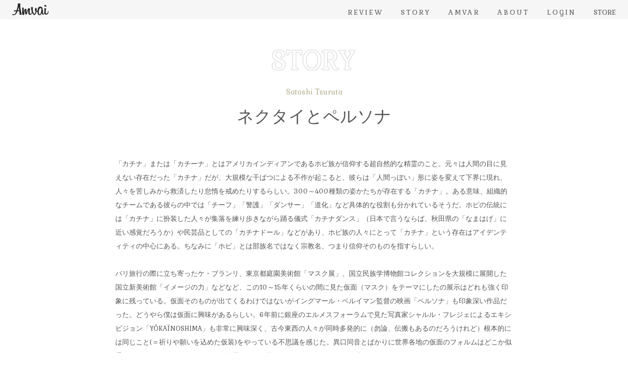

--- FILE ---
content_type: text/html; charset=utf-8
request_url: https://amvai.com/story/1110
body_size: 7730
content:
<!doctype html><html lang="ja" xmlns:fb="http://ogp.me/ns/fb#" xmlns:og="http://ogp.me/ns#"><head><meta charset="utf-8"><title>ネクタイとペルソナ by 鶴田 啓 | STORY | Amvai（アンバイ）</title><meta http-equiv="X-UA-Compatible" content="IE=edge"><meta property="og:title" content="ネクタイとペルソナ by Satoshi Tsuruta | STORY | Amvai（アンバイ）"><meta property="og:site_name" content="Amvai（アンバイ） | ちょうどいい、2025年のメンズファッションアイテムを発信"><meta property="og:type" content="website"><meta property="og:url" content="https://amvai.com/story/1110"><meta property="og:image" content="https://amvai.com/images/upload/2022/04/cd2901ad4b4617cdf90dc59d1f2b2808.jpg"><meta property="og:description" content="  「カチナ」または「カチーナ」とはアメリカインディアンであるホピ族が信仰する超自然的な精霊のこと。元々は人間の目に見えない存在だった「カチナ」だが、大規模な干ばつによる不作が起こると、彼らは「人間っぽい」形に姿を変えて下界に現れ、人々を苦しみから救済したり怠惰を戒めたりするらしい。300～400種類の姿かたちが存在する「カチナ」。ある意味、組織的なチームである彼らの中では「チーフ」「警護」「ダンサー」「道化」など具体的な役割も分かれているそうだ。ホピの伝統には「カチナ」に扮装した人々が集落を練り歩きなが"><meta name="description" content="  「カチナ」または「カチーナ」とはアメリカインディアンであるホピ族が信仰する超自然的な精霊のこと。元々は人間の目に見えない存在だった「カチナ」だが、大規模な干ばつによる不作が起こると、彼らは「人間っぽい」形に姿を変えて下界に現れ、人々を苦しみから救済したり怠惰を戒めたりするらしい。300～400種類の姿かたちが存在する「カチナ」。ある意味、組織的なチームである彼らの中では「チーフ」「警護」「ダンサー」「道化」など具体的な役割も分かれているそうだ。ホピの伝統には「カチナ」に扮装した人々が集落を練り歩きなが"><meta name="keywords" content="ネクタイ,Hermès,レビュー,鶴田 啓,Satoshi Tsuruta,Amvai,アンバイ,2025年,メンズ,ファッション"><meta name="author" content="Solflare Inc."><meta name="twitter:card" content="summary_large_image"><meta name="twitter:site" content="@amvai_com"><meta name="twitter:title" content="ネクタイとペルソナ by 鶴田 啓 | STORY | Amvai（アンバイ）"><meta name="twitter:description" content="  「カチナ」または「カチーナ」とはアメリカインディアンであるホピ族が信仰する超自然的な精霊のこと。元々は人間の目に見えない存在だった「カチナ」だが、大規模な干ばつによる不作が起こると、彼らは「人間っぽい」形に姿を変えて下界に現れ、人々を苦しみから救済したり怠惰を戒めたりするらしい。300～400種類の姿かたちが存在する「カチナ」。ある意味、組織的なチームである彼らの中では「チーフ」「警護」「ダンサー」「道化」など具体的な役割も分かれているそうだ。ホピの伝統には「カチナ」に扮装した人々が集落を練り歩きなが"><meta name="twitter:image:src" content="https://amvai.com/images/upload/2022/04/cd2901ad4b4617cdf90dc59d1f2b2808.jpg"><link rel="canonical" href="https://amvai.com/story/1110"><meta name="viewport" content="width=850,user-scalable=no"><meta name="apple-itunes-app" content="app-id=1108815905"><meta name="google-play-app" content="app-id=com.amvai.runway.amvaiAndroid"><link rel="shortcut icon" href="/favicon.ico" type="image/x-icon"><link rel="apple-touch-icon" href="/images/apple-touch-icon.png"><link rel="apple-touch-icon" sizes="57x57" href="/images/apple-touch-icon-57x57.png"><link rel="apple-touch-icon" sizes="72x72" href="/images/apple-touch-icon-72x72.png"><link rel="apple-touch-icon" sizes="76x76" href="/images/apple-touch-icon-76x76.png"><link rel="apple-touch-icon" sizes="114x114" href="/images/apple-touch-icon-114x114.png"><link rel="apple-touch-icon" sizes="120x120" href="/images/apple-touch-icon-120x120.png"><link rel="apple-touch-icon" sizes="144x144" href="/images/apple-touch-icon-144x144.png"><link rel="apple-touch-icon" sizes="152x152" href="/images/apple-touch-icon-152x152.png"><link rel="apple-touch-icon" sizes="180x180" href="/images/apple-touch-icon-180x180.png"><link rel="stylesheet" type="text/css" href="/css/styles.css?1719481621" media="all"><link rel="alternate" type="application/rss+xml" href="/rss/"><script src="//ajax.googleapis.com/ajax/libs/jquery/1.11.1/jquery.min.js"></script><script src="/js/jquery.cookie.min.js"></script><script src="/js/jquery.smartbanner.js"></script><script src="/js/fingerprint2.min.js"></script><script src="/js/common.js"></script><!-- Google tag (gtag.js) --><script async src="https://www.googletagmanager.com/gtag/js?id=G-K283H9T9JP"></script><script>  window.dataLayer = window.dataLayer || [];  function gtag(){dataLayer.push(arguments);}  gtag('js', new Date());  gtag('config', 'G-K283H9T9JP');</script></head><body><div id="overlay" class="overlay"><div id="loginBox" class="login-box"><a href="#" class="close"></a><div class="wrapper"><div class="logo">Fit in Passport</div><p>Fit in Passport に登録することで、あなたにフィットした情報や、Fit in Passport 会員限定のお得な情報をお届けします。</p><ul><li><a href="/login/facebook/" class="btn btn-facebook oauth-login"><i class="icon icon-fb"></i>Facebookで登録・ログイン</a></li><li><a href="/login/twitter/" class="btn btn-twitter oauth-login"><i class="icon icon-tw"></i>Twitterで登録・ログイン</a></li><li><a href="/login/" class="btn oauth-login"><i class="icon icon-email"></i>メールで登録・ログイン</a></li></ul></div></div></div><a href="#" class="pagetop"><span>ページトップへ</span></a><div id="slidemenu"><ul><li><a href="#" class="close">CLOSE</a></li><li><a href="/">HOME</a></li><li><a href="/review/">REVIEW</a></li><li><a href="/story/">STORY</a></li><li><a href="/amvar/">AMVAR</a></li><li><a href="/about/">ABOUT</a></li><li><a href="/login/">LOGIN</a></li><li class="slidemenu__store"><span>STORE</span><div class="inner"><a href="/product/denim-p001em">Amvai Denim P001EM</a><a href="/product/serge-shirts">Serge Linen Shirts</a><a href="/product/coco">COCO</a></div></li></ul></div><div id="header" class="header"><div class="container"><h1><a href="/">Amvai（アンバイ） | ちょうどいい、2025年のメンズファッションアイテムを発信</a></h1><div class="global-nav"><ul><li><a href="#" class="menu">Menu</a></li><li><a href="/review/">REVIEW</a></li><li><a href="/story/">STORY</a></li><Li><a href="/amvar/">AMVAR</a></li><Li><a href="/about/">ABOUT</a></li><li><a href="/login/" class="login-popup">LOGIN</a></li><li class="nav__item__store"><span>STORE</span><div class="inner"><a href="/product/denim-p001em">Amvai Denim P001EM</a><a href="/product/serge-shirts">Serge Linen Shirts</a><a href="/product/coco">COCO</a></div></li></ul></div></div></div><div id="container"><div class="main"><div class="page-header page-header-post"><h2 class="title title-story"><a href="/story/">STORY</a></h2></div><div class="content-header"><div class="container"><div class="author"><a href="/amvar/30">Satoshi Tsuruta</a></div><h1>ネクタイとペルソナ</h1></div></div><div class="content-body"><div class="container"><div class="content"><p>&nbsp;<br /> 「カチナ」または「カチーナ」とはアメリカインディアンであるホピ族が信仰する超自然的な精霊のこと。元々は人間の目に見えない存在だった「カチナ」だが、大規模な干ばつによる不作が起こると、彼らは「人間っぽい」形に姿を変えて下界に現れ、人々を苦しみから救済したり怠惰を戒めたりするらしい。300～400種類の姿かたちが存在する「カチナ」。ある意味、組織的なチームである彼らの中では「チーフ」「警護」「ダンサー」「道化」など具体的な役割も分かれているそうだ。ホピの伝統には「カチナ」に扮装した人々が集落を練り歩きながら踊る儀式「カチナダンス」（日本で言うならば、秋田県の「なまはげ」に近い感覚だろうか）や民芸品としての「カチナドール」などがあり、ホピ族の人々にとって「カチナ」という存在はアイデンティティの中心にある。ちなみに「ホピ」とは部族名ではなく宗教名、つまり信仰そのものを指すらしい。<br /><br /></p><p>パリ旅行の際に立ち寄ったケ・ブランリ、東京都庭園美術館「マスク展」、国立民族学博物館コレクションを大規模に展開した国立新美術館「イメージの力」などなど、この10～15年くらいの間に見た仮面（マスク）をテーマにしたの展示はどれも強く印象に残っている。仮面そのものが出てくるわけではないがイングマール・ベルイマン監督の映画「ペルソナ」も印象深い作品だった。どうやら僕は仮面に興味があるらしい。6年前に銀座のエルメスフォーラムで見た写真家シャルル・フレジェによるエキシビジョン「Y&Ocirc;KA&Iuml;NOSHIMA」も非常に興味深く、古今東西の人々が同時多発的に（勿論、伝搬もあるのだろうけれど）根本的には同じこと(＝祈りや願いを込めた仮装)をやっている不思議を感じた。異口同音とばかりに世界各地の仮面のフォルムはどこか似通っているし。そもそも、なぜ人は精霊や妖怪や獣の姿になりたがり、仮面に牽かれるのだろう。<br /><br /><br /></p><p><img src="/images/upload/2022/04/d6deb64daa4d26ea8e5d37ccd99764be.jpg" alt="" /></p><p>&nbsp;コレクション癖がない僕にしては珍しく、「カチナ」をモチーフにしたHerm&egrave;sのプリントタイは色違いで3本所有している。90年代のシリーズだったと思うが、同じプリントで他にもカレやアスコットタイなどが展開されていた。</p><p>&nbsp;<img src="/images/upload/2022/04/9def623aaf5cee86ed5913aef5388b03.jpg" alt="" /></p><p>&nbsp;マッドヘッド、ロングヘア―、ハミングバードといった代表的カチナに交じってクラウン（道化）の姿も見える。恐ろしいというよりは、むしろユーモラスな出で立ちの面々。</p><p>&nbsp;</p><p><img src="/images/upload/2022/04/3c1f282b22f4c37bf60a8f8e2d7d751a.jpg" alt="" /></p><p>&nbsp;元々、カレ(90cm&times;90cm)や、より大判のスカーフ用に考えられた正方形の大きな図案なので、ネクタイの様に細長いアイテムに使うと生地の取り方によって柄の入り方がランダムになるし、普通だと裏地を充てる部分にも表地と同じものが使われている。表も裏も柄だらけで不規則で賑やかな感じが、僕の好みにぴったりだと思う。<br /><br /></p><p><img src="/images/upload/2022/04/918010f7b2e44d7dca346f0c3297862f.jpg" alt="" /></p><p>&nbsp;プリントタイの良いところは、やはり色数の多さと柄の自由度の高さ。例えば規則的なポルカドットのプリントタイも勿論好きだけど、やっぱり複雑な柄にこそ僕は牽かれてしまう。そもそも「プリント」という手法そのものが「染める」や「織り込む」に対して「表面に乗せるだけ」というテクニックなので、僕にとっては、どこか仮面のような性質を持つアイテムに思えるのかもしれない。</p><p>&nbsp;</p><p><img src="/images/upload/2022/04/2cdb5dc1233951d43145395c65280c5c.jpg" alt="" /></p><p>&nbsp;ファッションとはある意味の仮面である。自らの精神の形のままに表現しようといくらあがいてみたところで、肉体や精神を衣類という物質に変換した時点で少なからず「自分自身の外側」にあるものに変容してしまう。その軋轢にこそ、ファッションの本質があると僕は考える。</p><p>&nbsp;</p><p><img src="/images/upload/2022/04/e5edf523105a22c07ed8b74c58586053.jpg" alt="" />言わばファッションとは願いのようなもの。現時点の自分では少し及ばないけれど、いつか辿り着きたい地点。ファッションを通じて外見を先に走らせることができれば、それはマラソンで10m先を行くライバル走者のように自分を牽引しながらどこかへ連れて行ってくれる。そこがゴールなのかどこかは分からないけれど現時点で自分が立っているところよりは、少なくとも先へ。<br /><br />「八百万の神々が僕らを正しい方へ導いてくれる」なんて、無宗教の僕は全く信じていない。それでもファッションの力が自らに憑依することはあったりして。仮面を被ること自体はそんなに悪いこっちゃない。今の時代、人が生きるのは大変なことだよ。被ればいいさ。頼るのもいいさ。神でも仏でも金でも音楽でもスポーツでもイデオロギーでも、ファッションでも。ただ、仮面を外したその顔の、真ん中より少し上に付いている、ふたつの瞳の輝きは果たしてどうなっているんだい？立派な服を着る度に、僕はそう自問自答している。<br /><br /></p></div><div class="tags"><ul><li><a href="/tag/ネクタイ/">ネクタイ</a></li><li><a href="/tag/Hermès/">Hermès</a></li></ul></div><div id="favorite" class="favorite"><a href="#" class="login-popup"><span>Good Amvai!</span></a></div><div class="share"><ul><li><a href="https://www.facebook.com/sharer.php?u=https://amvai.com/story/1110" class="facebook">Facebook</a></li><li><a href="https://twitter.com/intent/tweet?url=https://amvai.com/story/1110&amp;text=%E3%83%8D%E3%82%AF%E3%82%BF%E3%82%A4%E3%81%A8%E3%83%9A%E3%83%AB%E3%82%BD%E3%83%8A%7C+Amvai%EF%BC%88%E3%82%A2%E3%83%B3%E3%83%8F%E3%82%99%E3%82%A4%EF%BC%89+%23Amvai" class="twitter">Twitter</a></li></ul></div></div></div><div class="content-footer"><div class="container"><ul class="content-nav"><li class="prev"><div class="wrapper"><a href="/story/1107"><div class="image"><img src="/api/image/crop/420x420/images/upload/2022/03/2e8b32457c983ed656a767a14716fa06.jpg" alt="旅とVest"></div><div class="content"><div class="nav">&lt; PREV STORY</div><div class="title">旅とVest</div></div></a></div></li><li class="next"><div class="wrapper"><a href="/story/1109"><div class="image"><img src="/api/image/crop/420x420/images/upload/2022/04/fb081d0b28e30d312ec9fe7396e5c64d.jpg" alt="カラー・オブ・KISETSU"></div><div class="content"><div class="nav">NEXT STORY &gt;</div><div class="title">カラー・オブ・KISETSU</div></div></a></div></li></ul></div></div><div class="profile"><div class="image"><a href="/amvar/30"><img src="/api/image/width/1230/images/upload/2022/01/ce63306a5e21dad72ac6c5fa78240f0b.jpg" alt="Satoshi Tsuruta"></a></div><div class="container"><h3><span>NEJI Organizer</span>鶴田 啓</h3><p>1978年生まれ。熊本県出身。10歳の頃に初めて買ったLevi&#039;sをきっかけにしてファッションに興味を持ち始める。1996年、大学進学を機に上京するも、法学部政治学科という専攻に興味を持てず、アルバイトをしながら洋服を買い漁る日々を過ごす。20歳の時に某セレクトショップでアルバイトを始め、洋服屋になることを本格的に決意。2000年、大学卒業後にビームス入社。2004年、原宿・インターナショナルギャラリー ビームスへ異動。アシスタントショップマネージャーとして店舗運営にまつわる全てのことに従事しながら、商品企画、バイイングの一部補佐、VMD、イベント企画、オフィシャルサイトのブログ執筆などを16年間にわたり手がける。2021年、22年間勤めたビームスを退社。2023年フリーランスとして独立、企画室「NEJI」の主宰として執筆や商品企画、スタイリング/ディレクション、コピーライティングなど多岐にわたる活動を続けている。同年、自身によるブランド「DEAD KENNEDYS CLOTHING」を始動。また、クラウドファンディングで展開するファッションプロジェクト「27」ではコンセプトブックのライティングを担当し、森山大道やサラ・ムーンら世界的アーティストの作品にテキストを加えている。</p><div class="amvar-profile"><a href="/amvar/30">More Profile</a></div></div></div><div class="container"><div class="posts posts-390"><ul><li><a href="/story/1261"><div class="image"><img src="/api/image/square/570/images/upload/2025/10/fa202c70e2887261e300b8389b93354a.jpg" alt="あえて反逆しない"><div class="author">Satoshi Tsuruta</div></div><div class="content"><h4>あえて反逆しない</h4></div></a></li><li><a href="/story/1258"><div class="image"><img src="/api/image/square/570/images/upload/2025/06/c53ae382a50c2eb3eef5eaf7acf5168d.jpg" alt="半袖のブルース"><div class="author">Satoshi Tsuruta</div></div><div class="content"><h4>半袖のブルース</h4></div></a></li><li><a href="/story/1257"><div class="image"><img src="/api/image/square/570/images/upload/2025/05/a635dc84b3299fddff3a5e40be807245.jpg" alt="タブカラーシャツは謎だ。"><div class="author">Satoshi Tsuruta</div></div><div class="content"><h4>タブカラーシャツは謎だ。</h4></div></a></li><li><a href="/story/1256"><div class="image"><img src="/api/image/square/570/images/upload/2025/03/f067d87830de7a5eae465c72305d7e85.jpg" alt="ブルー＆ホワイト＆モア"><div class="author">Satoshi Tsuruta</div></div><div class="content"><h4>ブルー＆ホワイト＆モア</h4></div></a></li><li><a href="/story/1255"><div class="image"><img src="/api/image/square/570/images/upload/2025/03/ea8df4968514e8b12211a55614f293ed.jpg" alt="フォルムがいっぱい"><div class="author">Satoshi Tsuruta</div></div><div class="content"><h4>フォルムがいっぱい</h4></div></a></li><li><a href="/story/1253"><div class="image"><img src="/api/image/square/570/images/upload/2025/01/f75ae54b8017b2181b8f76a8bcb2e773.jpg" alt="不足の美学"><div class="author">Satoshi Tsuruta</div></div><div class="content"><h4>不足の美学</h4></div></a></li></ul></div><div class="more more-amvar"><a href="/amvar/30">More</a></div></div><div class="container"><div class="reviews"><h3 class="title title-review"><a href="/review/">REVIEW</a></h3><ul><li><a href="/review/157"><div class="image"><img src="/api/image/crop/1620x800/images/upload/2020/01/cf0727ce7ab2ab2cf240894a4bfbad40.jpg" alt="手元で馴染んだオーダー品"></div><div class="content"><div class="wrapper"><h4>手元で馴染んだオーダー品</h4><p>「オーダーしたからこそ馴染んだ」と思えたもの、そんなモノが男にはある。AMVERが選んだオーダー品はどんなものなのか。</p></div><div class="readmore">Read More</div></div></a></li><li><a href="/review/155"><div class="image"><img src="/api/image/crop/1620x800/images/upload/2019/08/e02434325f417186bf678c09a07c5f04.jpg" alt="着られない服"></div><div class="content"><div class="wrapper"><h4>着られない服</h4><p>買ったけれど着ない服、いまとなっては着ない服、袖を通すことができない服……。1900年初頭にフランスで作られたリネンシャツ、Trout manのシャンブレーシャツ、貴重なポパイのTシャツなど、AMVARたちの「着られない服」。</p></div><div class="readmore">Read More</div></div></a></li><li><a href="/review/154"><div class="image"><img src="/api/image/crop/1620x800/images/upload/2019/07/3ee9d30822332f25aa66f11495b0fc78.jpg" alt="雨の日のスタイル"></div><div class="content"><div class="wrapper"><h4>雨の日のスタイル</h4><p>90年代のゴムバンド Swatch、織り糸に水を弾く機能を持たせたエピックナイロンのシリーズ、ウィリス＆ガイガーのブッシュポプリン製サファリジャケット……AMVARたちの雨の日のスタイル</p></div><div class="readmore">Read More</div></div></a></li><li><a href="/review/152"><div class="image"><img src="/api/image/crop/1620x800/images/upload/2019/04/bb70ea0a4cb8921902ded061d3794946.jpg" alt="春のセットアップ"></div><div class="content"><div class="wrapper"><h4>春のセットアップ</h4><p>80年代リバイバルのアルマーニのスーツ、春の曇天にはぴったりな“グレージュ”、そしてデニム。AMVERたちが手にした春のセットアップ。</p></div><div class="readmore">Read More</div></div></a></li></ul><div class="more"><a href="/review/">More Review</a></div></div><div class="posts posts-nowrap"><h3 class="title title-story"><a href="/story/">STORY</a></h3><ul><li><a href="/story/1261"><div class="image"><img src="/api/image/square/570/images/upload/2025/10/fa202c70e2887261e300b8389b93354a.jpg" alt="あえて反逆しない"><div class="author">Satoshi Tsuruta</div></div><div class="content"><h4>あえて反逆しない</h4></div></a></li><li><a href="/story/1258"><div class="image"><img src="/api/image/square/570/images/upload/2025/06/c53ae382a50c2eb3eef5eaf7acf5168d.jpg" alt="半袖のブルース"><div class="author">Satoshi Tsuruta</div></div><div class="content"><h4>半袖のブルース</h4></div></a></li><li><a href="/story/1257"><div class="image"><img src="/api/image/square/570/images/upload/2025/05/a635dc84b3299fddff3a5e40be807245.jpg" alt="タブカラーシャツは謎だ。"><div class="author">Satoshi Tsuruta</div></div><div class="content"><h4>タブカラーシャツは謎だ。</h4></div></a></li><li><a href="/story/1256"><div class="image"><img src="/api/image/square/570/images/upload/2025/03/f067d87830de7a5eae465c72305d7e85.jpg" alt="ブルー＆ホワイト＆モア"><div class="author">Satoshi Tsuruta</div></div><div class="content"><h4>ブルー＆ホワイト＆モア</h4></div></a></li></ul><div class="more"><a href="/story/">More Story</a></div></div></div></div><div class="footer"><div class="container"><ul class="social"><li><a href="https://www.facebook.com/amvai/" class="facebook" target="_blank">Facebook</a></li><li><a href="https://twitter.com/amvai_com" class="twitter" target="_blank">Facebook</a></li><li><a href="https://www.instagram.com/amvai_com/" class="instagram" target="_blank">Instagram</a></li></ul><div class="app"><p>Amvaiの最新情報やアプリ限定情報を<span>お届けします。</span></p><ul><li class="appstore"><a href="https://itunes.apple.com/jp/app/amvai-mens-fashion-magagine/id1108815905" target="_blank"><img src="/images/appstore@2x.png" alt="Available on the App Store"></a></li><li class="googleplay"><a href="https://play.google.com/store/apps/details?id=com.amvai.runway.amvaiAndroid" target="_blank"><img src="/images/googleplay@2x.png" alt="GET IT ON Google play"></a></li></ul></div><ul><li><a href="/privacypolicy/">プライバシーポリシー</a></li><li><a href="/terms/">利用規約</a></li></ul><p>Copyright &copy; 2016 Solflare Inc.</p><p class="runway"><a href="https://solflare.co.jp/runway/" target="_blank">on RUNWAY</a></p></div></div></div><script>if (window!=parent) {$('body').css('width', '640px');}$('#favorite a').on('click', function() {});</script></body></html>

--- FILE ---
content_type: text/css
request_url: https://amvai.com/css/styles.css?1719481621
body_size: 11626
content:
@charset 'utf-8';

@import url(https://fonts.googleapis.com/css?family=Kurale);

html, body, div, span, applet, object, iframe,h1, h2, h3, h4, h5, h6, p, blockquote, pre,a, abbr, acronym, address, big, cite, code,del, dfn, em, font, img, ins, kbd, q, s, samp,small, strike, strong, sub, sup, tt, var,dl, dt, dd, ol, ul, li,fieldset, form, label, legend,table, caption, tbody, tfoot, thead, tr, th, td {
  border: 0;
  font-weight: inherit;
  font-style: inherit;
  font-size: 100%;
  font-family: inherit;
  margin: 0;
  outline: 0;
  padding: 0;
  vertical-align: baseline;
}
* {
  margin: 0;
  padding: 0;
}
:focus {
  outline: 0;
}
ol, ul {
  list-style: none;
}
table {
  border-collapse: collapse;
  border-spacing: 0;
}
caption, th, td {
  font-weight: normal;
  text-align: left;
}
em, strong {
  font-weight: bold;
}
* {
  -webkit-tap-highlight-color: rgba(0, 0, 0, 0);
  -webkit-touch-callout: none;
  -webkit-text-size-adjust: 100%;
}
body {
	font-family: 'Kurale','Hiragino Kaku Gothic Pro','ヒラギノ角ゴ Pro W3','メイリオ',meiryo,'ＭＳ Ｐゴシック',sans-serif;
	font-size: 14px;
	color: #555;
	background: #fff;
}
.clearfix, .wrapper {
	min-height: 1px;
}
.clearfix:after, .wrapper:after, .container:after {
	content: "";
	display: block;
	clear: both;
}
.container {
	position: relative;
	width: 1230px;
	margin: 0 auto;
}
.terms .container,
.privacypolicy .container,
.contact .container,
.about .container {
	width: 810px;
}
.error .container {
	width: 810px;
	text-align: center;
	font-size: 18px;
}
.error .container p {
	margin: 0 0 30px;
}
.mypage .container {
	width: 810px;
	padding: 60px 0;
	border-top: 1px solid #ccc;
	border-bottom: 1px solid #ccc;
}
a {
	color: #b7b090;
	text-decoration: none;
}
a:hover {
	color: #877e55;
	transition: all 0.4s ease 0s;
}
#slidemenu {
	display: none;
}
/**
 * Header
 */
.header {
	background: rgba(246, 246, 246, .9);
	position: fixed;
    width: 100%;
    height: 40px;
    z-index: 100;
	transition: top 0.3s ease 0s;
}
.header h1 a {
	position: absolute;
	left: 0;
	top: 7px;
	display: block;
	background: url(/images/logo@2x.png) no-repeat top left;
	background-size: 100%;
	width: 74px;
	height: 24px;
	text-indent: -9999px;
}
.header .global-nav {
	position: absolute;
	top: 0;
	right: 0;
}
.header .global-nav ul {
	font-size: 0;
	margin: 14px 0 0 0;
}
.header .global-nav li {
	display: inline-block;
	margin: 0 0 0 36px;
	height: 26px;
}
.header .global-nav li:first-child {
	display: none;
	margin: 0;
}
.header .global-nav li a {
	font-size: 15px;
	color: #5d5b5b;
	letter-spacing: 0.2em;
}
.header .global-nav li a:hover {
	color: #877e55;
}
.header .global-nav .nav__item__store {
	position: relative;
	font-size: 15px;
	cursor: pointer;
}

.header .global-nav .nav__item__store .inner {
	display: none;
	opacity: 0;
	position: absolute;
	z-index: 1500;
	right: 0;
	top: 26px;
	padding: 14px 20px;
	width: 190px;
	text-align: center;
	background: rgba(246, 246, 246, 1);
	transition: all 0.3s ease; 
}
.header .global-nav .nav__item__store:hover span {
	border-bottom: 1px solid #ccc;
}
.header .global-nav .nav__item__store:hover .inner {
	display: block;
	opacity: 1;
}

.header .global-nav .nav__item__store .inner a {
	display: block;
	font-size: 13px;
	color: #222;
}
.header .global-nav .nav__item__store .inner a:hover {
	color: #877e55;
}
.header .global-nav .nav__item__store .inner a + a {
	margin-top: 4px;
}


body#index .header {
	top: -40px;
}
body#index .header.show {
	top: 0;
}

/**
 * Banner
 */
.banner img {
	display: block;
	margin: 0 auto;
	max-width: 100%;
}
.banner-top {
	margin: 0 0 30px;
}
.banner-bottom {
	margin: 0 0 60px;
}
.hero {
	margin: 0 0 30px;
}
.hero h1 {
	position: absolute;
	top: 0;
	left: 0;
	background: url(/images/hero_logo@2x.png) no-repeat top left;
	background-size: 100%;
	width: 487px;
	height: 0;
	padding: 166px 0 0 0;
	overflow: hidden;
	z-index: 1;
}
.hero h2 {
	font-family: 'ヒラギノ明朝 Pro W3','Hiragino Mincho Pro','游明朝',YuMincho,'HGS明朝E','ＭＳ Ｐ明朝',serif;
	font-size: 68px;
	font-weight: bold;
	color: #fff;
	line-height: 85px;
}

/**
 * Main
 */
.main {
	background: #fff;
	padding: 100px 0 0;
}
.main-index,
.main-amvar,
.main-review,
.main-review-detail {
	padding: 0;
}
.nav {
	position: relative;
	margin: 0 0 20px;
}
.nav li {
	display: inline;
	margin: 0 0 0 50px;
}
.nav li:first-child {
	margin: 0;
}
.nav li a {
	color: #000;
}
.nav li a:hover {
	color: #877e55;
}
.nav .left {
	font-size: 50px;
	line-height: 1;
}
.nav .right {
	font-size: 35px;
	line-height: 1;
	position: absolute;
	bottom: 0;
	right: 0;
}
.keyword {
	margin: 0 0 50px;
}
.keyword li {
	display: inline-block;
	font-size: 22px;
	margin: 0 30px 0 0;
}
[class*="title-"] a,
[class*="title-"] span {
	display: block;
	background: url(/images/title@2x.png) no-repeat top left;
	background-size: 440px 600px;
	width: 440px;
	height: 45px;
	text-indent: -9999px;
	overflow: hidden;
}
h1.title a, h2.title a,
h1.title span, h2.title span {
	margin: 0 auto;
}
h3.title a, h3.title span {
	margin: 0 0 30px;
}
.title-news a {
	width: 138px;
	background-position: 0 0;
}
.title-story a {
	width: 176px;
	background-position: 0 -45px;
}
.title-review a {
	width: 222px;
	background-position: 0 -90px;
}
.title-amvar a {
	width: 206px;
	background-position: 0 -135px;
}
.title-contact span {
	width: 258px;
	background-position: 0 -225px;
}
.title-about span {
	width: 194px;
	background-position: 0 -180px;
}
.title-terms span {
	width: 396px;
	background-position: 0 -270px;
}
.title-privacypolicy span {
	width: 440px;
	background-position: 0 -315px;
}
.title-notfound span {
	width: 330px;
	background-position: 0 -360px;
}
.title-keyword {
	margin-bottom: 50px;
}
.title-keyword span {
	width: 281px;
	background-position: 0 -405px;
}
.title-recent a {
	width: 215px;
	background-position: 0 -450px;
}
.title-terms span {
	width: 381px;
	background-position: 0 -495px;
}
.title-mypage a,
.title-mypage span {
	width: 225px;
	height: 60px;
	background-position: 0 -540px;
}

/**
 * PageHeader
 */
.page-header {
	text-align: center;
	box-sizing: border-box;
	margin: 0 0 60px;
}
.page-header h1 {
	font-family: 'ヒラギノ明朝 Pro W3','Hiragino Mincho Pro','游明朝',YuMincho,'HGS明朝E','ＭＳ Ｐ明朝',serif;
	font-size: 24px;
	text-align: center;
}
.page-header h2 {
	font-size: 36px;
	text-align: center;
}
.page-header-post {
	margin: 0 0 30px;
}
.page-header-review {
	padding: 70px 0 0 0;
	height: 695px;
	background-size: cover;
	background-position: center center;
}
.page-header-review-detail {
	position: relative;
	padding: 70px 0 30px;
	background-size: cover;
}
.page-header-review-detail:before {
	z-index: 1;
	content: "";
	display: block;
	position: absolute;
	top: 0;
	left: 0;
	right: 0;
	bottom: 0;
	background-color:rgba(0,0,0,0.3);
}
.page-header-review-detail h2 {
	position: relative;
	z-index: 10;
}
.page-header-amvar {
	padding: 70px 0 30px;
	height: 415px;
	background-size: cover;
}
.page-header p {
	color: #373737;
	font-size: 16px;
	margin: 30px 0 0 0;
}
.page-header ul {
	margin: 30px 0;
}
.page-header li a {
	color: #737373;
}
.page-header li.current a {
	color: #b7b090;
}
.page-header li {
	display: inline-block;
	font-size: 15px;
	letter-spacing: 0.2em;
	margin: 0 0 0 60px;
}
.page-header li:first-child {
	margin: 0;
}
.posts h4 {
	font-family: 'ヒラギノ明朝 Pro W3','Hiragino Mincho Pro','游明朝',YuMincho,'HGS明朝E','ＭＳ Ｐ明朝',serif;
	font-size: 18px;
	color: #000;
	word-break: break-all;
}
.posts h4 span {
	display: block;
	font-size: 14px;
	color: #b7b090;
}
.posts {
	margin: 0 0 30px;
}
.posts li a:visited h4 {
	color: #a1a0a0;
}
.reviews li a:hover h4,
.posts li a:hover h4,
.posts li a:hover h4 span {
	color: #877e55;
	transition: all 0.4s ease 0s;
}
.posts ul {
	margin: 0 0 0 -30px;
}
.posts li {
	vertical-align: top;
	display: inline-block;
	width: 285px;
	margin: 0 0 30px 30px;
}
.posts li .image {
	position: relative;
	width: 285px;
	height: 285px;
	overflow: hidden;
	margin: 0 0 10px;
}
.mypage .container .posts li {
	width: 250px;
}
.mypage .container .posts li .image {
	width: 250px;
	height: 250px;
}
.posts li .image .author {
	position: absolute;
	font-size: 22px;
	color: #fff;
	z-index: 1;
	top: 10px;
	left: 10px;
	writing-mode: tb-rl;
	writing-mode: vertical-rl;
	-ms-writing-mode: tb-rl;
	-moz-writing-mode: vertical-rl;
	-o-writing-mode: vertical-rl;
	-webkit-writing-mode: vertical-rl;
}
.posts-390 h3 {
	text-align: center;
    font-size: 18px;
    font-family: "ヒラギノ明朝 Pro W3","Hiragino Mincho Pro","游明朝",YuMincho,"HGS明朝E","ＭＳ Ｐ明朝",serif;
    margin: 0 0 60px;
}
.posts-390 h3 a {
	color: #373737;
}
.posts-390 li {
	width: 390px;
}
.posts-390 li .image {
	width: 390px;
	height: 390px;
}
.posts-390 li .image .author {
	font-size: 26px;
	top: 15px;
	left: 15px;
}
.reviews li .image img,
.posts li .image img {
	display: block;
	width: 100%;
	-moz-transition: -moz-transform 4s linear;
    -webkit-transition: -webkit-transform 4s linear;
    -o-transition: -o-transform 4s linear;
    -ms-transition: -ms-transform 4s linear;
    transition: transform 4s linear;
}
.reviews li a:hover .image img,
.posts li a:hover .image img {
	-webkit-transform: scale(1.2);
    -moz-transform: scale(1.2);
    -o-transform: scale(1.2);
    -ms-transform: scale(1.2);
    transform: scale(1.2);
}
.reviews li {
	margin: 0 0 30px;
}
.reviews li .image {
	vertical-align: top;
	display: inline-block;
	width: 810px;
	overflow: hidden;
}
.reviews li .image img {
	display: block;
	width: 100%;
}
.reviews li .content {
	position: relative;
	vertical-align: top;
	display: inline-block;
	width: 420px;
	height: 400px;
	background: #f3f3f3;
}
.reviews li .content .wrapper {
	padding: 50px;
}
.reviews li .content h4 {
	font-family: 'ヒラギノ明朝 Pro W3','Hiragino Mincho Pro','游明朝',YuMincho,'HGS明朝E','ＭＳ Ｐ明朝',serif;
	font-size: 30px;
	line-height: 1.5;
	max-height: 135px;
	overflow: hidden;
	margin: 0 0 30px;
	color: #000;
}
.reviews li .content p {
	font-size: 12px;
	color: #626262;
	line-height: 2;
	height: 72px;
	overflow: hidden;
}
.reviews li .content .readmore {
	display: block;
	font-size: 20px;
	width: 100%;
	position: absolute;
	bottom: 0;
	border-top: 2px solid #fff;
	text-align: center;
	padding: 20px 0;
}
.amvars-index {
	margin: -30px 0 0 0;
}
.amvars ul {
	margin: 0 0 0 -30px;
}
.amvars li {
	vertical-align: top;
	display: inline-block;
	width: 390px;
	margin: 0 0 30px 30px;
}
.amvars li .image {
	position: relative;
	overflow: hidden;
}
.amvars li .image img {
	display: block;
	width: 100%;
	-moz-transition: -moz-transform 4s linear;
	-webkit-transition: -webkit-transform 4s linear;
	-o-transition: -o-transform 4s linear;
	-ms-transition: -ms-transform 4s linear;
	transition: transform 4s linear;
}
.amvars li a:hover .image img {
	-webkit-transform: scale(1.2);
	-moz-transform: scale(1.2);
	-o-transform: scale(1.2);
	-ms-transform: scale(1.2);
	transform: scale(1.2);
}
.amvars li .author {
	position: absolute;
	bottom: 10px;
	left: 15px;
	color: #fff;
	font-size: 25px;
}
.amvars li .author span {
	display: block;
	font-size: 18px;
}
.more {
	text-align: right;
	font-size: 25px;
}

.more-amvar
{
	padding-bottom: 25px;
	margin-bottom: 30px;
}

/**
 * Review
 */
.review-header .image {
	margin: 0 0 90px;
}
.review-header .image img {
	display: block;
	max-width: 100%;
	margin: 0 auto;
}
.review-header .content {
	margin: 0 0 30px;
}
.review-header .content h1 {
	font-family: 'ヒラギノ明朝 Pro W3','Hiragino Mincho Pro','游明朝',YuMincho,'HGS明朝E','ＭＳ Ｐ明朝',serif;
	font-size: 40px;
	line-height: 52px;
	text-align: center;
	margin: 0 0 30px;
}
.review-header .content p {
	width: 810px;
	font-size: 12px;
	line-height: 2;
	margin: 0 auto;
}
.review {
	border-bottom: 1px solid #e8e7e7;
	padding: 0 0 60px;
	margin: 0 0 60px;
}
.review h1 {
	text-align: center;
	font-family: 'ヒラギノ明朝 Pro W3','Hiragino Mincho Pro','游明朝',YuMincho,'HGS明朝E','ＭＳ Ｐ明朝',serif;
	font-size: 30px;
	margin: 0 0 45px;
}
.review h1 span a {
	display: block;
	font-size: 18px;
	color: #373737;
}
.review h1 span a:hover {
	color: #877e55;
}
.review .meta {
	vertical-align: top;
	display: inline-block;
	width: 390px;
	margin: 0 30px 0 0;
}
.review .meta-bottom {
	display: none;
}
.review .content {
	vertical-align: top;
	display: inline-block;
	width: 810px;
}
.review .content .column {
	font-size: 14px;
	line-height: 2;
	-webkit-columns: 390px 2;
	-moz-columns: 390px 2;
	-ms-columns: 390px 2;
	columns: 390px 2;
}
.review .author {
	color: #b7b090;
	border-top: 1px solid #c4c3c2;
	border-bottom: 1px solid #c4c3c2;
	padding: 30px 0px;
	text-align: center;
	font-size: 20px;
	margin: 0 0 30px;
}
.review .author span {
	display: block;
	font-size: 12px;
}
.gallery {
	position: relative;
	margin: 0 0 60px;
}
.gallery figure {
	display: none;
	width: 1050px;
	position: relative;
	margin: 0 auto;
}
.gallery figure.current {
	display: block;
}
.gallery figcaption {
	font-family: 'ヒラギノ明朝 Pro W3','Hiragino Mincho Pro','游明朝',YuMincho,'HGS明朝E','ＭＳ Ｐ明朝',serif;
	font-size: 13px;
	color: #929292;
	text-align: center;
	margin: 15px 0 0 0;
	height: 20px;
}
.gallery img {
	display: block;
	max-height: 700px;
	max-width: 100%;
	margin: 0 auto;
}
.gallery-nav li {
	display: block;
	position: absolute;
	width: 90px;
	height: 100%;
	top: 0;
}
.gallery-nav li.prev {
	left: 0;
}
.gallery-nav li.next {
	left: auto;
	right: 0;
}
.gallery-nav li a {
	display: block;
	height: 100%;
}
.gallery-nav li span {
	position: absolute;
	top: 0;
	left: 0;
	bottom: 0;
	right: 0;
	margin: auto;
	display: block;
	background: url(/images/arrow-2@2x.png) no-repeat top left;
	background-size: 62px 92px;
	width: 31px;
	height: 0;
	padding: 46px 0 0 0;
	overflow: hidden;
}
.gallery-nav li.prev span {
	left: 20px;
	right: auto;
}
.gallery-nav li.next span {
	right: 20px;
	left: auto;
}
.gallery-nav li.prev a:hover span {
	background-position: 0 -46px;
}
.gallery-nav li.next span {
	background-position: -31px 0;
}
.gallery-nav li.next a:hover span {
	background-position: -31px -46px;
}

/* Instagram in Review */
.main .instagram iframe
{
	border-style: solid !important;
	border-width: 1px !important;
	border-color: #cccccc !important;
	box-shadow: none !important;
}

.main .instagram
{
	width: 100%;
	margin: 28px auto;
}
.main .instagram .instagram-title
{
	font-size: 18px;
	color: rgb(85,85,85);
	margin: 6px 0px;
}
.main .instagram .instagram-description
{
	font-size: 12px;
	color: rgb(85,85,85);
	margin: 6px 0px;
}
.main .instagram ul
{
	width: auto;
	padding-left: 2%;
}
.main .instagram ul li
{
	display: inline-block;
	width: 22%;
	margin: 12px 1%;
	vertical-align: top;
}
.main .instagram ul li blockquote
{
	max-width: 100%;
	width: 100%;
}
@media (max-width: 850px)
{
	.main .instagram ul li
	{
		width: 30%;
		max-width: 30%;
	}

	.main .instagram .instagram-title
	{
		font-size: 40px;
	}

	.main .instagram ul li blockquote,
	.main .instagram iframe
	{
		width: calc(850px * 3 / 10) !important;
	}
}

@media (max-width: 650px)
{
	.main .instagram
	{
		width: 610px;
	}

	.main .instagram ul li blockquote,
	.main .instagram iframe
	{
		width: calc(610px * 3 / 10) !important;
	}
}


/**
 * Content
 */
.content-header .container,
.content-body .container,
.content-footer .container {
	width: 810px;
}
.content-header {
	margin: 0 0 30px;
}
.content-header h1 {
	font-family: 'ヒラギノ明朝 Pro W3','Hiragino Mincho Pro','游明朝',YuMincho,'HGS明朝E','ＭＳ Ｐ明朝',serif;
	font-size: 34px;
	line-height: 48px;
	text-align: center;
}
.review h1 a.edit,
.content-header h1 a {
	font-size: 13px;
	margin: 0 0 0 10px;
	text-decoration: underline;
}
.content-header .author {
	text-align: center;
	font-size: 16px;
	color: #b7b090;
	margin: 0 0 15px;
}
.content-body .content {
	font-size: 14px;
	line-height: 2;
	word-wrap: break-word;
	padding: 0 0 60px 0;
}
.content-body a {
	font-weight: bold;
	color: #cbb677;
}
.content-body a:hover {
	text-decoration: underline;
}
.content-body .content h2 {
	font-family: 'ヒラギノ明朝 Pro W3','Hiragino Mincho Pro','游明朝',YuMincho,'HGS明朝E','ＭＳ Ｐ明朝',serif;
	font-size: 30px;
	line-height: 45px;
	margin: 60px 0;
}
.content-body .content blockquote {
	border: 1px solid #dcdcdc;
	padding: 30px;
}
.content-body .content .video iframe {
	width: 810px;
	height: 454px;
}
.content-body .content img {
	display: block;
	margin: 0 auto;
	max-width: 810px;
}
.content-body .content img.inline {
	display: inline;
	margin: 0;
}
.content-body .content img.inline-left {
	float: left;
	margin: 0 20px 0 0;
}
.content-body .content img.inline-right {
	float: right;
	margin: 0 0 0 20px;
}
.content-body .rows {
	min-height: 1px;
}
.content-body .rows:after {
	content: "";
	display: block;
	clear: both;
}
.content-body .rows div:first-child {
	margin: 0 30px 0 0;
}
.content-body .link {
	margin: 0 0 60px 0;
}
.content-body .link a {
	display: block;
	background: #d5c28b;
	text-align: center;
	color: #fff;
	font-size: 14px;
	line-height: 28px;
	padding: 20px 0;
	border-radius: 6px;
}
.content-body .link span {
	display: block;
	font-size: 11px;
	color: #ede3c3;
}
.content-body .link a:hover {
	text-decoration: none;
	opacity: 0.8;
}
.content-nav {
	margin: 0 0 60px;
}
.content-nav:after,
.content-nav li:after {
	content: "";
	display: block;
	clear: both;
}
.content-nav .prev {
	padding: 0 10px 0 0;
	float: left;
	width: 405px;
	border: 1px solid #efefef;
	box-sizing: border-box;
}
.content-nav .next {
	padding: 0 10px 0 0;
	float: right;
	width: 405px;
	border: 1px solid #efefef;
	border-left: 0;
	box-sizing: border-box;
}
.content-nav .nav {
	font-size: 20px;
	margin: 0 0 30px;
	padding: 20px 0 0 0;
}
.content-nav .image {
	float: left;
	width: 210px;
	margin: 0 15px 0 0;
}
.content-nav .image img {
	display: block;
	width: 100%;
}
.content-nav .content .title {
	font-size: 16px;
	font-family: 'ヒラギノ明朝 Pro W3','Hiragino Mincho Pro','游明朝',YuMincho,'HGS明朝E','ＭＳ Ｐ明朝',serif;
	color: #000;
}
.content-nav a:hover .content .title {
	color: #877e55;
}

/**
 * Link
 */
.link {
	margin: 0 0 30px;
	text-align: center;
}

/**
 * Tag
 */
.tags {
	text-align: center;
	margin-bottom: 15px;
}
.tags li {
	display: inline-block;
	margin: 0 0 15px 15px;
}
.tags li:first-child {
	margin: 0;
}
.tags li a {
	display: inline-block;
	text-decoration: none;
	color: #b0afaf;
	background: #fff;
	padding: 5px 10px;
	border: 1px solid #d6d4d4;
	letter-spacing: 0.1em;
}
.tags li a:hover {
	background: #b7b090;
	border: 1px solid #b7b090;
	color: #fff;
	text-decoration: none;
}

/**
 * Share
 */
.share {
	margin: 0 0 60px;
}
.share ul {
	text-align: center;
}
.review .share {
	margin: 0;
}
.share li {
	display: inline-block;
}
.share li + li {
	margin-left: 20px;
}
.share li a {
	display: block;
	background: url(/images/share@2x.png) no-repeat top left;
	width: 34px;
	height: 0;
	padding: 33px 0 0 0;
	overflow: hidden;
	background-size: 102px 33px;
}
.share li a.twitter {
	background-position: -34px 0;
}
.share li a.google {
	background-position: -68px 0;
}
.share li a:hover {
	opacity: 0.8;
}

/**
 * Pager
 */
.pager {
	text-align: center;
	margin: 60px 0 90px 0;
}
.pager ul {
	font-size: 0;
	display: inline-block;
}
.pager li {
	display: inline-block;
}
.pager li span, .pager li a {
  display: block;
  text-align: center;
  font-size: 20px;
  padding: 10px 20px;
}
.pager li span {
	color: #bfbebe;
}
.pager li.current a {
	font-weight: bold;
	color: #545353;
}

/**
 * Profile
 */
.profile {
	margin: 0 0 90px;
}
.profile .image {
	overflow: hidden;
	margin: 0 0 30px;
}
.profile .image img {
	display: block;
	max-width: 100%;
	margin: 0 auto;
}
.profile .container {
	width: 810px;
	text-align: center;
}
.profile h1, .profile h3 {
	font-size: 36px;
	font-family: 'ヒラギノ明朝 Pro W3','Hiragino Mincho Pro','游明朝',YuMincho,'HGS明朝E','ＭＳ Ｐ明朝',serif;
	line-height: 1;
	margin: 0 0 30px;
}
.profile h3 a {
	color: #000;
}
.profile h1 span,
.profile h3 span {
	display: block;
	color: #adadad;
	font-size: 18px;
	margin: 0 0 30px;
}
.profile h1 span.name {
	font-size: 14px;
	color: #555;
	margin: 10px 0 0;
}
.profile p {
	line-height: 2;
	text-align: left;
}
.profile .amvar-profile {
	font-size: 18px;
	margin: 30px 0 0;
}

/**
 * About
 */
.about h2 {
	background: url(/images/logo_large@2x.png) no-repeat top left;
	background-size: 100%;
	width: 783px;
	height: 0;
	padding: 254px 0 0 0;
	overflow: hidden;
	margin: 0 0 120px;
}
.about .lead p {
	margin: 0 0 30px;
}
.about .lead {
	margin: 0 0 120px;
}

/**
 * Privacy policy
 */
.privacypolicy {
	line-height: 2;
}
.privacypolicy hr {
	border: none;
	border-top: 1px solid #ccc;
	margin: 30px 0 0;
}
.privacypolicy h3 {
	font-size: 1.5em;
	font-weight: 700;
}
.privacypolicy .privacypolicy__list ol {
	list-style: none;
	margin: 0 0 30px 0;
	padding: 0 0 0 1.5em;
	counter-reset: policyListCount;
}
.privacypolicy .privacypolicy__list ol li {
	counter-increment: policyListCount;
}
.privacypolicy .privacypolicy__list ol li::before {
    content: counter(policyListCount);
    margin: 0 .3em 0 -1.5em;
    font-size: 0.8em;
    letter-spacing: -.06em;
    text-align: center;
    width: 1.2em;
    position: relative;
    top: -0.1em;
    height: 1.2em;
    border: 1px solid;
    border-radius: 100%;
    display: -webkit-inline-box;
    display: -ms-inline-flexbox;
    display: inline-flex;
    -webkit-box-pack: center;
        -ms-flex-pack: center;
            justify-content: center;
    -webkit-box-align: center;
        -ms-flex-align: center;
            align-items: center;
    vertical-align: baseline;
}
.privacypolicy .privacypolicy__list ul {
  list-style: disc;
  padding-left: 1.5em;
}
.privacypolicy .privacypolicy__list > li {
	margin: 30px 0 0;
}

/**
 * terms of use
 */
.terms {
	line-height: 2;
}
.terms a {
	color: #cbb677;
}
.terms p {
	margin: 0 0 30px;
}
.terms dt {
	font-weight: bold;
}
.terms dd {
	margin: 0 0 30px;
}
.terms ol {
	list-style-type: decimal;
	margin: 0 0 0 20px;
}

/**
 * Footer
 */
.footer {
	padding: 60px 0 15px;
}
.footer p {
	font-size: 12px;
	color: #d6d4d4;
	text-align: center;
	margin: 0 0 30px;
}
.footer p.runway {
	margin: 0;
}
.footer p.runway a {
	display: block;
	background: url(/images/onrunway@2x.png) no-repeat top left;
	background-size: 100%;
	width: 164px;
	height: 0;
	padding: 19px 0 0 0;
	overflow: hidden;
	margin: 0 auto;
}
.footer ul {
	text-align: center;
	margin: 0 0 30px;
}
.footer li {
	font-size: 12px;
	display: inline;
	margin: 0 0 0 30px;
}
.footer li:first-child {
	margin: 0;
}
.footer li a {
	color: #939393;
}
.footer li a:hover {
	color: #877e55;
}
.footer .social {
	margin: 0 0 60px;
}
.footer .social li {
	display: inline-block;
	margin: 0 0 0 60px;
}
.footer .social li:first-child {
	margin: 0;
}
.footer .social li a {
	display: block;
	background: url(/images/social@2x.png) no-repeat top left;
	width: 15px;
	height: 0;
	padding: 30px 0 0 0;
	overflow: hidden;
	background-size: 115px 30px;
}
.footer .social li a.facebook {
	background-position: 0 0;
}
.footer .social li a.twitter {
	width: 37px;
	background-position: -15px 0;
}
.footer .social li a.instagram {
	width: 30px;
	background-position: -52px 0;
}
.footer .social li a.google {
	width: 33px;
	background-position: -82px 0;
}
.footer .social li a:hover {
	opacity: 0.9;
}

/**
 * App Banner
 */
.app p {
	font-family: 'ヒラギノ明朝 Pro W3','Hiragino Mincho Pro','游明朝',YuMincho,'HGS明朝E','ＭＳ Ｐ明朝',serif;
	font-size: 20px;
	color: #000;
	margin: 0 0 30px;
}
.app p span {
	display: inline;
}
.app ul {
	text-align: center;
}
.app li {
	display: inline-block;
	margin: 0 0 0 10px;
}
.app li:first-child {
	margin: 0;
}
.app li.appstore img {
	display: block;
	width: 162px;
}
.app li.googleplay img {
	display: block;
	width: 143px;
}

/**
 * PageTop
 */
a.pagetop {
	-webkit-transform: translate3d(0, 0, 100px);
			transform: translate3d(0, 0, 100px);
	position: fixed;
	bottom: 15px;
	right: 15px;
	width: 45px;
	height: 45px;
	display: none;
	z-index: 2000;
}
a.pagetop span {
	display: block;
	background: url(/images/pagetop@2x.png) no-repeat left top;
	width: 45px;
	height: 0;
	padding: 45px 0 0 0;
	overflow: hidden;
	background-size: 45px 90px;
}
a.pagetop:hover span {
	opacity: 0.8;
	transition: opacity 800ms ease 0s;
	background-position: 0 -45px;
}

/**
 * Form
 */
.errors {
	color: #cc0000;
	text-align: center;
	font-weight: bold;
	margin: 0 0 60px;
}
.notification {
	color: #3366cc;
	text-align: center;
	font-weight: bold;
	margin: 0 0 60px;
}
.form {
	margin: 0 auto;
	margin-bottom: 60px;
}
.form-login, .form-signup {
	width: 440px;
}
.form-fitin {
	width: 810px;
}
.form-login h2 {
	font-family: "ヒラギノ明朝 Pro W3","Hiragino Mincho Pro","游明朝",YuMincho,"HGS明朝E","ＭＳ Ｐ明朝",serif;
    font-size: 24px;
    text-align: center;
    margin: 0 0 60px;
}
.form dl {
	margin: 0 0 60px;
}
.form dt {
	font-size: 18px;
	margin: 0 0 10px;
}
.form dd {
	margin: 0 0 30px;
}
.form dd.agreement {
	text-align: center;
	margin: 0 0 45px;
}
.autologin {
	margin: 10px 0 0 0;
}
.form input[type=text],
.form input[type=password] {
	font-size: 18px;
	padding: 12px;
	border: 1px solid #d2d2d2;
	background: #f8f8f0;
	width: 100%;
	box-sizing: border-box;
	-webkit-appearance: none;
	-moz-appearance: none;
	appearance: none;
}
.form input[type=text].disabled {
	background: #efefef;
}
.form select {
	color: #555;
	font-size: 18px;
	padding: 12px 16px;
	border: 1px solid #e0e0de;
	width: 100%;
	box-sizing: border-box;
	border-radius: 0;
	-webkit-appearance: none;
	-moz-appearance: none;
	appearance: none;
	background: #f8f8f0 url(/images/select_arrow@2x.png) no-repeat center right 10px;
	background-size: 18px 18px;
}
.form select::-ms-expand {
	display: none;
}
.form textarea {
	font-size: 18px;
	padding: 12px;
	border: 1px solid #d2d2d2;
	background: #f8f8f0;
	width: 100%;
	height: 300px;
	box-sizing: border-box;
}
.form .autologin {
	display: block;
	margin: 10px 0 0 0;
}
.questions {
	margin: 0 0 90px;
}
.questions li {
	display: inline-block;
	margin: 0 15px 15px 0;
}
.questions input[type=text],
.questions select {
	background-color: #f8f8f0;
	border: 1px solid #b5b5b5;
}
.questions input[type=checkbox] {
	display: none;
}
.questions input[type=checkbox] + label {
	cursor: pointer;
	display: block;
	background: #fff;
	border: 1px solid #b5b5b5;
	font-size: 18px;
	padding: 9px 18px;
	border-radius: 4px;
}
.questions input[type=checkbox]:checked + label {
	background: #b7b090;
	border: 1px solid #b7b090;
	color: #fff;
}
.checkbox input[type=checkbox] {
	display: none;
}
.checkbox input[type="checkbox"] + label {
	cursor: pointer;
	position: relative;
	box-sizing: border-box;
	display: inline-block;
	vertical-align: middle;
	height: 22px;
	margin: 0;
	padding: 0 0 0 32px;
	background: url(/images/checkbox@2x.png) no-repeat left top;
	background-size: 22px 44px;
	background-position: 0 0;
}
.checkbox input[type="checkbox"]:checked + label {
	background-position: 0 -22px;
}
.checkbox label {
	line-height: 22px;
}
hr {
	margin: 45px 0;
	border: none;
	padding: 0;
	border-top: 1px solid #d2d2d2;
}
.empty p {
	text-align: center;
	margin: 0 0 30px;
}
.empty p strong {
	font-size: 18px;
	font-weight: bold;
	color: #b7b090;
}
.favorite {
	margin: 0 0 30px;
}
.favorite strong,
.favorite a {
	display: block;
	background: #b7b090;
	padding: 20px 38px 20px 20px;
	width: 190px;
	margin: 0 auto;
	border-radius: 40px;
}
.favorite a:hover {
	background: #8b8662;
}
.favorite strong span,
.favorite a span {
	display: block;
	background: url(/images/good_amvai@2x.png) no-repeat top left;
	background-size: 190px 68px;
	width: 190px;
	height: 0;
	padding: 34px 0 0 0;
	overflow: hidden;
	margin: 0 auto;
}
.favorite a.favorited {
	background: #d9d8d8;
}
.favorite a.favorited span {
	background-position: 0 -34px;
}

/**
 * Button
 */
.btn {
	display: block;
	text-align: center;
	cursor: pointer;
	border: none;
	background: #b7b090;
	color: #fff;
	font-size: 18px;
	padding: 18px 0;
	width: 100%;
	border-radius: 6px;
	margin: 0 auto;
}
.btn-skip {
	background: #d2d2d2;
}
.btn-link {
	display: inline-block;
	width: auto;
	font-size: 12px;
	padding: 14px 24px;
	border-radius: 0;
	color: #605f5f;
	background: #f7f7f7;
}
.btn-link:hover {
	background: #b7b090;
	color: #fff;
}
.btn:hover {
	color: #fff;
	opacity: 0.9;
}
.btn-facebook {
	background: #3b5998;
}
.btn-twitter {
	background: #55acee;
}
.btn span {
	font-size: 14px;
}
.action {
	width: 440px;
	margin: 0 auto;
	text-align: center;
}
.action li {
	margin: 30px 0 0 0;
}
.action li:first-child {
	margin: 0;
}
.actions {
	text-align: center;
}
.actions li {
	width: 390px;
	display: inline-block;
	margin: 0 0 0 30px;
}
.actions li:first-child {
	margin: 0;
}
.actions li .btn {
	width: 100%;
}

/**
 * Slidemenu
 */
#slidemenu {
	display: block;
	background: #fff;
	width: 100%;
	height: 100%;
	position: fixed;
	left: 0;
	top: 0;
	z-index: -1;
	visibility: hidden;
	overflow: scroll;
}
#slidemenu.show {
	visibility: visible;
	z-index: 1000;
}
#slidemenu ul {
	margin: 40px 0 0 0;
	padding-bottom: 10px;
}
#slidemenu li {
	margin: 15px 0 0 0;
}
#slidemenu li:first-child {
	margin: 0;
}
#slidemenu li a,
#slidemenu li.slidemenu__store span {
	text-align: center;
	color: #000;
	display: block;
	font-size: 60px;
}
#slidemenu li a.close {
	background: url(/images/close@2x.png) no-repeat top left;
	background-size: 100%;
	width: 45px;
	height: 45px;
	text-indent: -9999px;
	margin: 0 auto;
}

#slidemenu li.slidemenu__store .inner {
	display: flex;
	flex-direction: column;
	justify-content: center;
}
#slidemenu li.slidemenu__store .inner a {
	margin: 5px 0;
	font-size: 30px;
	/* color: #877e55; */
	color: #666;
}

/**
 * Breadcrumb
 */
.breadcrumb {
	width: 440px;
	margin: 0 auto;
	margin-top: -30px;
	margin-bottom: 30px;
}
.breadcrumb li {
	display: inline;
	font-size: 16px;
	color: #b7b090;
	letter-spacing: 0.1em;
}
.mypage-fitin .breadcrumb {
	width: 100%;
}


/**
 * icon
 */
[class*="icon"] {
	position: relative;
	display: inline-block;
	vertical-align: top;
	background: url(/images/fitin@2x.png) no-repeat top left;
	background-size: 600px 600px;
	overflow: hidden;
	margin: 0;
}

/**
 * Fit in
 */
.page-header .fitin {
	line-height: 39px;
}
.page-header .fitin strong {
	display: block;
	margin: 0 0 30px;
}
.icon-fitin-mark {
	top: -5px;
	width: 83px;
	height: 39px;
	background-position: 0 -220px;
	margin: 0 5px;
}
.icon-tw {
	top: 0;
	width: 23px;
	height: 23px;
	background-position: 0 -259px;
	margin: 0 5px;
}
.icon-fb {
	top: 0;
	width: 23px;
	height: 23px;
	background-position: 0 -282px;
	margin: 0 5px;
}
.icon-email {
	top: 0;
	width: 23px;
	height: 23px;
	background-position: 0 -328px;
	margin: 0 5px;
}
.posts li .image span {
	position: absolute;
	bottom: 10px;
	right: 10px;
	display: block;
	background: url(/images/fitin@2x.png) no-repeat top left;
	background-size: 600px 600px;
	background-position: -83px -220px;
	width: 83px;
	height: 0;
	padding: 39px 0 0 0;
	overflow: hidden;
}

.empty-fitin .logo {
	background: url(/images/fitin@2x.png) no-repeat top left;
	background-size: 600px 600px;
	background-position: -200px 0;
	width: 270px;
	height: 0;
	padding: 158px 0 0 0;
	overflow: hidden;
	margin: 0 auto;
	margin-bottom: 30px;
}

/**
 * Login box
 */
.overlay {
	display: none;
	position: absolute;
	top: 0;
	left: 0;
	width: 100%;
	height: 100%;
	background: rgba(0,0,0,0.5);
	z-index: 1000;
	-webkit-transform: translate3d(0, 0, 100px);
			transform: translate3d(0, 0, 100px);
}
.login-box {
	display: none;
	position: absolute;
	top: 0;
	left: 0;
	right: 0;
	width: 360px;
	background: #fff;
	border-radius: 12px;
	padding: 40px;
	box-sizing: border-box;
	z-index: 1000;
	margin: auto;
	-webkit-transform: translate3d(0, 0, 100px);
			transform: translate3d(0, 0, 100px);
}
.login-box .wrapper {
	margin: 0 auto;
}
.login-box .logo {
	background: url(/images/fitin@2x.png) no-repeat top left;
	background-size: 600px 600px;
	width: 195px;
	height: 0;
	padding: 114px 0 0 0;
	overflow: hidden;
	margin: 0 auto;
	margin-bottom: 30px;
}
.login-box p {
	color: #000;
	font-size: 16px;
	line-height: 24px;
	margin: 0 0 30px;
}
.login-box ul {
	text-align: center;
}
.login-box li {
	display: block;
	margin: 15px 0 0 0;
}
.login-box li:first-child {
	margin: 0;
}
.login-box li .btn {
	font-size: 16px;
	width: 100%;
}
.login-box a.close {
	position: absolute;
	top: 15px;
	right: 15px;
	display: block;
	background: url(/images/fitin@2x.png) no-repeat top left;
	background-size: 600px 600px;
	background-position: 0 -305px;
	width: 23px;
	height: 23px;
}

/**
 * Product
 */
body.product .header {
	transition: top 0.6s ease;
}
body.product .header.-hide {
	top: -40px;
}
body.product .denim_header.-hide {
	top: -60px;
}
.main-product {
	position: relative;
	padding-top: 160px;
}
/* .denim_header */
.denim_header {
	position: fixed;
	z-index: 90;
	top: 40px;
	width: 100%;
	height: 55px;
	line-height: 55px;
	background-color: rgba(255,255,255, 0.95);
	transition: top 0.4s ease;
}
.product.-post .denim_header {
	border-top: 1px solid #f0eeee;
	border-bottom: 1px solid #f0eeee;
}
.denim_header .container {
	position: relative;
}
.denim_header .inner {
	position: absolute;
	right: 0;
	top: 0;
	display: -webkit-flex;
	display: flex;
	-webkit-justify-content: flex-end;
	justify-content:         flex-end;
}
.denim_header .denim_title {
	display: inline-block;
	font-size: 18px;
	color: #282828;
}
.denim_share:before {
	content: "SHARE：";
	display: inline-block;
	color: #282828;
	letter-spacing: 0.15em;
}
.denim_header .denim_title a {
	color: #282828;
}
.denim_header .denim_title a:hover {
	color: #877e55;
}
.denim_share ul {
	display: inline-block;
}
.denim_share li {
	display: inline-block;
	letter-spacing: 0.15em;
}
.denim_share li + li {
	margin-left: 10px;
}
.denim_share a {
	color: #919090;
}
.denim_share a:hover {
	color: #877e55;
}
.denim_header .denim_store {
	margin-left: 20px;
}
.denim_header .denim_store a {
	display: inline-block;
	text-align: center;
	color: #282828;
	font-size: 13px;
}
.denim_header .denim_store a:hover {
	color: #877e55;
}
.denim_header .denim_store .button_buy {
	margin-left: 15px;
	width: 85px;
	height: 25px;
	line-height: 25px;
	color: #fff;
	border-radius: 3px;
	background-color: #b7b090;
}
.denim_header .denim_store .button_buy:hover {
	color: #fff;
	background-color: #8b8662;
}
/* .denim_hero */
.denim_hero__movie {
	position: relative;
	overflow: hidden;
	height: 650px;
	background-size: cover;
}
.txt_amvai_denim {
	position: absolute;
	display: inline;
	z-index: 2;
	top: 0;
	right: 0;
	bottom: 0;
	left: 0;
	margin: auto;
	width: 731px;
}
.denim_hero__movie #bgvid {
	margin: 0 auto;
	z-index: 1;
	width: 100%;
}
.denim_hero__text {
	margin: 0 auto;
	padding: 40px 0;
	width: 600px;
	color: #565656;
}
.denim_hero__banner {
	width: 100%;
	text-align: center;
}
.denim_hero__banner img {
	vertical-align: top;
	max-width: 750px;
}
.denim_hero__text p {
	line-height: 2.25;
}
.denim_hero__text .movie {
	margin: 0 auto;
	padding: 30px 0;
}
/* .denim_products item */
.denim_products .container {
	padding-bottom: 40px;
	/*display: -webkit-flex;
	display: flex;
	-webkit-justify-content: space-between;
			justify-content: space-between;*/
	border-bottom: 1px solid #d9d9d9;
}
.denim_products.-post .container {
	padding-top: 35px;
	border-top: 1px solid #d9d9d9;
}
.denim_products__item {
	float: left;
	width: 600px;
	overflow: hidden;
	transform: translate3d(0, 0, 0);
}
	.denim_products.-fixed .denim_products__item {
		/*position: fixed;
		top: 10px;*/
	}
	.denim_products.-fixedbottom .denim_products__item {
		/*position: absolute;
		top: auto;
		bottom: 30px;*/
	}

.denim_products__item .bx-viewport {
	height: 400px !important;
	overflow-y: hidden;
}
.denim_products__item .bx-wrapper {
	border: none;
	-webkit-box-shadow: none;
	box-shadow: none;
}
.denim_products__item .bx-wrapper img {
	-webkit-animation-duration: 0s;
	animation-duration: 0s;
	-webkit-animation-fill-mode: none;
	animation-fill-mode: none;
	transition: opacity 0.3s ease;
}
.denim_products__item .bx-wrapper a:hover img {
	opacity: 0.8;
}
.denim_products__item .bx-wrapper .bx-pager.bx-default-pager a {
	width: 7px;
	height: 7px;
	background-color: #e8e8e8;
}
.denim_products__item .bx-wrapper .bx-pager.bx-default-pager a.active,
.denim_products__item .bx-wrapper .bx-pager.bx-default-pager a:focus,
.denim_products__item .bx-wrapper .bx-pager.bx-default-pager a:hover {
	background-color: #838284;
}
.denim_products__item .item {
	margin-top: 40px;
	padding: 0 4px;
}
.denim_products__item .item.item_01 {
	margin-bottom: 50px;
}
.denim_products__item .item__name a,
.denim_products__item .item__name span {
	font-size: 28px;
	color: #282828;
}
.denim_products__item .item__name a:hover {
	color: #877e55;
}
.denim_products__item .item__price {
	margin-top: 0;
	font-size: 20px;
	color: #282828;
}
.denim_products__item .item__price span {
	font-size: 12px;
	vertical-align: baseline;
}
.denim_products__item .item__price span.color {
	font-size: 16px;
}
.denim_products__item .item__price span.price.-soldout {
	margin-top: 0;
	padding-left: 0.1em;
	font-size: 18px;
	color: #e60012;
}
.denim_products__item .item__text {
	margin-top: 10px;
	line-height: 2;
	font-size: 12px;
}
	.denim_products__item .soldout {
		color: #e60012;
	}
.denim_products__item .item__action {
	margin-top: 25px;
	display: -webkit-flex;
	display: flex;
	-webkit-justify-content: flex-start;
		justify-content:         flex-start;
}
.denim_products__item .item__action a,
.denim_products__item .item__action > span {
	box-sizing: border-box;
	display: block;
	width: 154px;
	height: 52px;
	line-height: 52px;
	text-align: center;
	color: #7c7c7c;
	border-radius: 4px;
	border: 1px solid #c3c3c3;
}
.denim_products__item .item__action .button_buy {
	margin-right: 20px;
	color: #fff;
	border: none;
	background-color: #b7b090;
}
.denim_products__item .item__action .button_buy.-soldout {
	background-color: #ddd;
	cursor: not-allowed;
}

.denim_products__item .item__action .button_buy:hover {
	background-color: #8b8662;
}
.denim_products__item .item__action .button_store:hover {
	color: #fff;
	background-color: #c3c3c3;
}
.denim_products__item .item__action .button_buy.-soldout:hover {
	background-color: #ddd;
}

.denim_products__item .item__wrap {
	margin-top: 25px;
}
.denim_products__item .item__wrap .item__action {
	margin-top: 10px;
}

/* .denim_products posts */
.denim_products__post {
	float: right;
	width: 600px;
	min-height: 735px;
}
.denim_products.-fixed .denim_products__post {

}
.denim_products__post .posts {
	display: -webkit-flex;
	display: flex;
	-webkit-flex-wrap: wrap;
	flex-wrap: wrap;
	-webkit-justify-content: space-between;
	justify-content:         space-between;
}
.denim_products__post .post {
	display: block;
	margin: 0;
	width: calc((100% - 30px)/2);
}
.denim_products__post .post .image {
	width: 100%;
	height: auto;
}
.denim_products__post .post .content {
	padding: 10px 2px 30px;
}
.denim_products__post .post .author {
	display: none;
}
.denim_products__post .post h4 {
	color: #a1a0a0;
}

.product.-post .content-header .container {
	width: 1000px;
	margin-bottom: 80px;
}
.product.-post .content-body .container {
	padding-bottom: 70px;
}
/* .fixed-nav */
.fixed-nav .linkbar {
	position: fixed;
	z-index: 100;
	top: 40px;
	width: 60px;
	height: calc(100% - 40px);
	text-align: center;
}
	.fixed-nav.-top .linkbar {
		top: 0;
		padding-top: 40px;
	}
.fixed-nav .linkbar > a {
	position: relative;
	display: block;
	width: 100%;
	height: 100%;
	line-height: 60px;
	letter-spacing: .1em;
	font-size: 20px;
	color: #565656;
	-ms-writing-mode: tb-rl;
	-webkit-writing-mode: vertical-rl;
	-o-writing-mode: vertical-rl;
	writing-mode: vertical-rl;
}
.fixed-nav .linkbar > a:hover {
	color: #b7b090;
}
.fixed-nav .linkbar > a span {
	position: absolute;
}
.fixed-nav .linkbar.-prev {
	left: 0;
	border-right: 1px solid #f0eeee;
}
.fixed-nav .linkbar.-prev > a {
	-moz-transform: rotate(180deg);
	-ms-transform: rotate(180deg);
	-webkit-transform: rotate(180deg);
	transform: rotate(180deg);
}
.fixed-nav .linkbar.-prev > a span {
	bottom: 45%;
}
.fixed-nav .linkbar.-next {
	right: 0;
	border-left: 1px solid #f0eeee;
}
.fixed-nav .linkbar.-next > a span {
	top: 45%;
}
/* .content-nav.-fixed */
.product.-post .content-nav.-fixed .prev,
.product.-post .content-nav.-fixed .next {
	display: none;
	float: none;
	position: fixed;
	top: 38%;
	left: 60px;
	padding: 0;
	width: 215px;
	background-color: #fff;
}
.product.-post .content-nav.-fixed .next {
	left: auto;
	right: 60px;
	border-left: 1px solid #efefef;
}
.product.-post .content-nav.-fixed .prev a,
.product.-post .content-nav.-fixed .next a {
	display: block;
	padding: 20px;
}
.product.-post .content-nav.-fixed .image {
	float: none;
	width: 100%;
}
.product.-post .content-nav.-fixed .content .nav {
	display: none;
}
.product.-post .content-nav.-fixed .content .title {
	padding-top: 20px;
	font-size: 14px;
	text-align: left;
}
/* .content-footer */
.product.-post .content-footer {
	display: none;
}
.product.-post .content-footer .denim_share {
	display: none;
}

/**
 * BxSlider v4.1.2 - Fully loaded, responsive content slider
 * http://bxslider.com
 *
 * Written by: Steven Wanderski, 2014
 * http://stevenwanderski.com
 * (while drinking Belgian ales and listening to jazz)
 *
 * CEO and founder of bxCreative, LTD
 * http://bxcreative.com
 */
.bxslider li {
	position: relative;
	left: 0;
	right: 0;
	margin: auto;
	/*width: auto !important;*/
	width: auto;
}
.bxslider li .content {
	position: absolute;
	left: 0;
	right: 0;
	bottom: 60px;
	z-index: 1;
	margin: auto;
}
.bx-wrapper {
	position: relative;
	margin: 0 auto;
	padding: 0;
}
.bx-wrapper img {
	display: block;
	margin: 0 auto;
	-webkit-animation-duration: 8s;
	animation-duration: 8s;
	-webkit-animation-fill-mode: both;
	animation-fill-mode: both;
	-webkit-animation-name: zoomout;
	animation-name: zoomout;
}
.bx-wrapper .bx-loading {
 	background: url(/images/bx_loader.gif) center center no-repeat #fff;
}


@keyframes zoomout {
	0% {}
	100% {
		-webkit-transform: scale(1.1);
		-moz-transform: scale(1.1);
		-o-transform: scale(1.1);
		-ms-transform: scale(1.1);
		transform: scale(1.1);
    }
}
.bx-wrapper .bx-viewport {
	left: 0;
	background: #fff;
	/*fix other elements on the page moving (on Chrome)*/
	-webkit-transform: translatez(0);
	-moz-transform: translatez(0);
    	-ms-transform: translatez(0);
    	-o-transform: translatez(0);
    	transform: translatez(0);
}
.bx-viewport {
	height: 840px !important;
}
.bx-wrapper .bx-loading {
	min-height: 50px;
	background: url(/images/bx_loader.gif) center center no-repeat #fff;
	height: 100%;
	width: 100%;
	position: absolute;
	top: 0;
	left: 0;
	z-index: 2000;
}
#smartbanner {
	position: static;
	display: block;
	width: 100%;
	height: 78px;
	background: #f5f5f5;
	overflow: hidden;
	z-index: 9998;
	-webkit-font-smoothing: antialiased;
	-webkit-text-size-adjust: none;
}
#smartbanner, html.sb-animation {-webkit-transition: all .3s ease;}
#smartbanner .sb-container { z-index: 9999; margin: 0 auto; }
#smartbanner .sb-close { position:absolute; left:5px; top:5px; display:block; width:14px; height:14px; font-family:'ArialRoundedMTBold',Arial; font-size:15px; line-height:14px; text-align:center; color:#fff; background:#070707; text-decoration:none; text-shadow:none; border-radius:14px; -webkit-font-smoothing:subpixel-antialiased; }
#smartbanner .sb-close:active { font-size:13px; color:#aaa; }
#smartbanner .sb-icon { position:absolute; left:30px; top:10px; display:block; width:57px; height:57px; background:rgba(0,0,0,0.6); background-size:cover; border-radius:10px;}
#smartbanner.no-icon .sb-icon { display:none; }
#smartbanner .sb-info { position:absolute; left:98px; top:18px; width:44%; font-size:11px; line-height:1.2em; font-weight:bold; color:#6a6a6a; text-shadow:0 1px 0 rgba(255,255,255,0.8); }
#smartbanner #smartbanner.no-icon .sb-info { left:34px; }
#smartbanner .sb-info strong { display:block; font-size:13px; color:#4d4d4d; line-height: 18px; }
#smartbanner .sb-info > span { display:block; font-weight:normal;}
#smartbanner .sb-info em { font-style:normal; text-transform:uppercase; }
#smartbanner .sb-button { position:absolute; right:20px; top:24px; border:1px solid #bfbfbf; padding: 0 10px; min-width: 10%; height:24px; font-size:14px; line-height:24px; text-align:center; font-weight:bold; color:#6a6a6a; background:-webkit-linear-gradient(top, #efefef 0%,#dcdcdc 100%); text-transform:uppercase; text-decoration:none; text-shadow:0 1px 0 rgba(255,255,255,0.8); border-radius:3px; box-shadow:0 1px 0 rgba(255,255,255,0.6),0 1px 0 rgba(255,255,255,0.7) inset; }
#smartbanner .sb-button:active, #smartbanner .sb-button:hover { background:-webkit-linear-gradient(top, #dcdcdc 0%,#efefef 100%); }
#smartbanner .sb-icon.gloss:after { content:''; position:absolute; left:0; top:-1px; border-top:1px solid rgba(255,255,255,0.8); width:100%; height:50%; background:-webkit-linear-gradient(top, rgba(255,255,255,0.7) 0%,rgba(255,255,255,0.2) 100%); border-radius:10px 10px 12px 12px; }
#smartbanner.android { box-shadow: none; }
#smartbanner.android .sb-close { border:0; width:17px; height:17px; line-height:17px; color:#b1b1b3; background:#1c1e21; text-shadow:0 1px 1px #000; box-shadow:0 1px 2px rgba(0,0,0,0.8) inset,0 1px 1px rgba(255,255,255,0.3); }
#smartbanner.android .sb-close:active { color:#eee; }
#smartbanner.android .sb-info { color:#333;}
#smartbanner.android .sb-info strong { color:#333; }
#smartbanner.android .sb-button { min-width: 12%; border:1px solid #999; padding:1px; color:#999; background: none; border-radius: 0; box-shadow: none;}
#smartbanner.android .sb-button span { text-align: center; display: block; padding: 0 10px; text-transform:none; text-shadow:none; box-shadow:none; }
#smartbanner.android .sb-button:active, #smartbanner.android .sb-button:hover { background: none; }
#smartbanner.android .sb-button:active span, #smartbanner.android .sb-button:hover span { background:#b7b090;color:#fff }
#smartbanner.windows .sb-icon { border-radius: 0px; }

@media screen and (max-width:1350px) {
	.product.-post .container {
		width: 810px;
	}
	.product.-post .content-header .container {
		width: 810px;
	}
	.product.-post .denim_products__item .bx-viewport {
		height: 264px !important;
	}
	.product.-post .denim_products .denim_products__item,
	.product.-post .denim_products .denim_products__post {
		width: 390px;
	}
}

@media screen and (max-width:1230px) {
	.container {
		width: 810px;
	}
	.hero h1 {
		width: 388px;
		padding: 132px 0 0 0;
	}
	.hero h2 {
		font-size: 46px;
		line-height: 58px;
	}
	.posts li {
		width: 250px;
	}
	.posts-nowrap li:nth-child(n+4) {
		display: none;
	}
	.posts li .image {
		width: 250px;
		height: 250px;
	}
	.posts-390 li {
		width: 390px;
	}
	.posts-390 li .image {
		width: 390px;
		height: 390px;
	}
	.reviews ul {
		margin: 0 0 0 -30px;
	}
	.reviews li {
		width: 390px;
		overflow: hidden;
		display: inline-block;
		margin: 0 0 30px 30px;
	}
	.reviews li .image {
		width: 100%;
	}
	.reviews li .image img {
		margin-left: -78px;
		max-width: initial;
		width: 547px;
		height: 270px;
	}
	.reviews li .content {
		width: 100%;
		height: 320px;
	}
	.reviews li .content .wrapper {
		padding: 20px;
	}
	.reviews li .content h4 {
		font-size: 24px;
		max-height: 108px;
		margin-bottom: 20px;
	}
	.review .meta {
		display: block;
		width: 100%;
		margin: 0 0 30px;
	}
	.review-header .content {
		margin-bottom: 45px;
	}
	.bx-viewport {
		height: 475px !important;
	}
	.bxslider li {
		height: 475px;
	}
	.bxslider li .content {
		bottom: 30px;
	}
	.bx-wrapper img {
		width: 100%;
	}
	.profile .image img {
		max-width: initial;
		height: 360px;
		margin-left: -210px;
	}
	.page-header-amvar {
		background-position: -327px 0;
	}
	.gallery figure {
		width: 810px;
	}
	.gallery figure img {
		max-width: 100%;
	}
	.gallery-nav li {
		width: 45px;
	}
	.review .meta-top {
		display: none;
	}
	.review .meta-bottom {
		margin: 60px 0 0 0;
		display: block;
	}
	.favorite {
		margin-bottom: 45px;
	}
	.nav .left {
		font-size: 40px;
	}
	.nav .right {
		font-size: 30px;
	}
	.content .share li + li {
		margin-left: 38px;
	}
	.content .share li a {
		background-image: url(/images/share-2@2x.png);
		width: 65px;
		padding: 65px 0 0 0;
		background-size: 195px 65px;
	}
	.content .share li a.twitter {
		background-position: -65px 0;
	}
	.content .share li a.google {
		background-position: -130px 0;
	}
	.denim_products__item .bx-viewport {
		height: 264px !important;
	}
	.denim_products .denim_products__item,
	.denim_products .denim_products__post {
		width: 390px;
	}
	.denim_products__item .item__name {
		line-height: 1.35;
	}
	.denim_products__item .item__price {
		margin-top: 5px;
	}
}

@media screen and (max-width:1000px) {
	.denim_hero__movie {
		height: 364px;
		background: url(/images/denim-p001em/img_movie_sp.jpg) 50% 50% no-repeat;
		background-size: cover;
	}
	.fixed-nav {
		display: none;
	}
	.product.-post .content-footer {
		display: block;
	}
}
@media screen and (max-width:850px) {
	.product.-post .content-header .container {
		width: 100%;
	}
	.denim_hero__movie #bgvid {
		display: none;
	}
	.denim_products__item .item__name span {
		display: block;
	}
}

@media screen and (max-width:640px) {
	body {
		font-size: 22px;
	}
	.header {
		height: 75px;
	}
	body#index .header {
		top: -75px;
	}
	.header h1 a {
		position: relative;
		top: 14px;
		margin: 0 auto;
		background-image: url(/images/sp_logo@2x.png);
		width: 140px;
		height: 46px;
	}
	.header .global-nav {
		width: 45px;
		left: 10px;
	}
	.header .global-nav ul {
		margin: 15px 0 0 0;
	}
	.header .global-nav li {
		display: none;
	}
	.header .global-nav li:first-child {
		display: block;
	}
	.header .global-nav li:first-child a {
		display: block;
		background: url(/images/sprite@2x.png) no-repeat top left;
		background-size: 100%;
		width: 45px;
		height: 45px;
		text-indent: -9999px;
	}
	.hero h1 {
		left: 0;
		right: 0;
		margin: auto;
	}
	.hero h2 {
		font-size: 62px;
		line-height: 78px;
	}
	.nav .left {
		font-size: 70px;
	}
	.keyword li {
		font-size: 40px;
	}
	.keyword {
		padding: 0 0 30px;
		border-bottom: 1px solid #efefef;
	}
	.main {
		padding: 135px 0 0 0;
	}
	.main-amvar {
		padding: 75px 0 0 0;
	}
	.main-review, .main-review-detail, .main-index {
		padding: 0;
	}
	.container {
		width: 100%;
	}
	.hero .container,
	.profile .container,
	.terms .container,
	.privacypolicy .container,
	.error .container,
	.contact .container,
	.about .container,
	.mypage .container,
	.content-header .container,
	.content-body .container,
	.review-header .container,
	.product.-post .container,
	.product.-post .content-header .container  {
		width: 610px;
		margin: 0 auto;
	}
	.error .container {
		font-size: 22px;
	}
	.error .container br {
		display: none;
	}
	.content-header .author {
		font-size: 22px;
	}
	.content-header h1 {
		font-size: 32px;
		line-height: 50px;
	}
	.content-body .content {
		font-size: 22px;
	}
	.content-body .content h2 {
		font-size: 32px;
		line-height: 50px;
	}
	.content-footer .container {
		width: 100%;
	}
	.content-body .content img {
		max-width: 100%;
	}
	.content-body .content .video iframe {
		width: 610px;
		height: 342px;
	}
	.content-nav .nav {
		font-size: 36px;
	}
	.content-nav .prev,
	.content-nav .next {
		width: 50%;
		border: none;
		padding: 0;
	}
	.content-nav .image {
		float: none;
		margin: 0;
		width: 320px;
	}
	.content-nav .content {
		padding: 0 20px 0 20px;
	}
	.content-nav .content .title {
		font-size: 24px;
	}
	.content-nav .nav {
		margin: 0 0 20px;
	}
	.content-nav .next .nav {
		text-align: left;
	}
	.tags {
		margin: 0 0 60px;
	}
	.link {
		margin: 0 0 60px;
	}
	.tags li {
		margin: 0 0 30px 30px;
	}
	.nav .left {
		text-align: center;
	}
	.nav .right {
		display: none;
	}
	.keyword {
		width: 610px;
		margin: 0 auto;
		margin-bottom: 60px;
		text-align: center;
	}
	.page-header {
		width: 610px;
		margin: 0 auto;
		margin-bottom: 60px;
	}
	.page-header p {
		font-size: 22px;
	}
	.page-header ul li {
		font-size: 18px;
		letter-spacing: 0.15em;
		margin: 0 0 0 18px;
	}
	.page-header-review-detail,
	.page-header-review,
	.page-header-amvar,
	.review-header .content p {
		width: 100%;
	}
	.page-header-review {
		padding: 105px 0 0 0;
	}
	.page-header-review-detail {
		padding: 105px 0 30px 0;
	}
	.page-header-amvar {
		background-position: -412px;
		padding: 30px 0;
		height: 360px;
	}
	.review-header .content p {
		font-size: 22px;
	}
	.posts {
		width: 610px;
		margin: 0 auto;
		margin-bottom: 60px;
	}
	.posts-nowrap li:nth-child(n+4) {
		display: inline-block;
	}
	.posts li,
	.mypage .container .posts li {
		width: 290px;
	}
	.posts li .image,
	.mypage .container .posts li .image {
		width: 290px;
		height: 290px;
	}
	.posts h4, .posts h4 span {
		font-size: 22px;
	}
	.posts li .image .author {
		font-size: 24px;
	}
	h1.title, h2.title, h3.title,
	h3.title a, h3.title span {
		margin: 0 auto;
	}
	h3.title {
		margin-bottom: 60px;
	}
	.reviews ul {
		margin: 0;
	}
	.reviews li {
		width: 100%;
		margin: 0 0 30px;
	}
	.reviews li .image img {
		width: 100%;
		height: auto;
		margin: 0;
	}
	.reviews li .content {
		height: auto;
	}
	.reviews li .content h4 {
		font-size: 40px;
		max-height: 180px;
	}
	.reviews li .content p {
		font-size: 22px;
		height: 132px;
	}
	.reviews li .content .readmore {
		display: none;
	}
	.more {
		font-size: 32px;
		text-align: center;
		padding: 0 0 45px;
		margin: 15px 0 60px;
		border-bottom: 1px solid #efefef;
	}
	.review {
		width: 610px;
		margin: 0 auto;
		margin-bottom: 90px;
		padding: 0 0 90px;
	}
	.review .meta {
		margin: 0 0 60px;
	}
	.review .author {
		font-size: 36px;
	}
	.review .author span {
		font-size: 30px;
	}
	.review .content {
		display: block;
		width: 610px;
		margin: 0 auto;
	}
	.review .content .column {
		-webkit-columns: 610px 1;
		-moz-columns: 610px 1;
		-ms-columns: 610px 1;
		columns: 610px 1;
		font-size: 26px;
	}
	.review .meta-bottom {
		margin: 90px 0 0 0;
	}
	.btn-link {
		font-size: 22px;
	}
	.gallery {
		margin: 0 -15px 60px -15px;
	}
	.gallery figure {
		width: 100%;
	}
	.gallery figcaption {
		font-size: 22px;
	}
	.amvars ul {
		margin: 0;
	}
	.amvars li {
		width: 100%;
		margin: 0 0 30px;
	}
	.amvars li .author {
		font-size: 40px;
	}
	.amvars li .author span {
		font-size: 30px;
	}
	.profile {
		width: 100%;
		overflow: hidden;
	}
	.profile h1, .profile h3 {
		font-size: 48px;
	}
	.profile h1 span.name {
		font-size: 18px;
	}
	.profile .image img {
		margin-left: -324px;
		height: 320px;
	}
	.profile .amvar-profile {
		margin: 60px 0 0 0;
		font-size: 32px;
	}
	.bx-viewport {
		height: 750px !important;
	}
	.bxslider li {
		height: 750px;
	}
	.bxslider li .image {
		margin-left: -326px;
	}
	.bx-wrapper img {
		width: auto;
	}
	.pager li span, .pager li a {
		font-size: 22px;
	}
	.review h1 a, .content-header h1 a {
		display: none;
	}
	.about h2 {
		width: 610px;
		padding: 198px 0 0 0;
	}
	.favorite {
		margin: 0 0 90px;
	}
	.favorite strong,
	.favorite a {
		width: 325px;
		padding: 34px 68px 34px 34px;
		border-radius: 60px;
	}
	.favorite strong span,
	.favorite a span {
		display: block;
		background: url(/images/sp_good_amvai@2x.png) no-repeat top left;
		background-size: 325px 116px;
		width: 325px;
		padding: 58px 0 0 0;
	}
	.favorite a.favorited span {
		background-position: 0 -58px;
	}
	.content .share ul {
		height: 100px;
	}
	.content .share li + li {
		margin-left: 48px;
	}
	.content .share li a {
		width: 100px;
		padding: 100px 0 0 0;
		background-size: 300px 100px;
	}
	.content .share li a.twitter {
		background-position: -100px 0;
	}
	.content .share li a.google {
		background-position: -200px 0;
	}
	.actions li {
		width: 290px;
	}
	.btn, .form select,
	.questions input[type="checkbox"] + label,
	.form input[type="text"], .form input[type="password"] {
		font-size: 22px;
	}
	.form-fitin {
		width: 610px;
	}
	.form-signup .actions li {
		width: 205px;
	}
	.form dt {
		font-weight: bold;
		font-size: 22px;
	}
	.form dd.agreement {
		text-align: left;
	}
	.empty p {
		font-size: 18px;
	}
	.empty p strong {
		font-size: 22px;
	}
	.login-box {
		width: 500px;
		padding: 60px;
	}
	.login-box .logo {
		background-position: -200px 0;
		width: 270px;
		padding: 158px 0 0 0;
	}
	.login-box p {
		font-size: 26px;
		line-height: 42px;
	}
	.login-box li .btn {
		font-size: 22px;
	}
	.icon-tw {
		width: 28px;
		height: 28px;
		background-position: -23px -259px;
	}
	.icon-fb {
		width: 28px;
		height: 28px;
		background-position: -23px -287px;
	}
	.icon-email {
		width: 28px;
		height: 28px;
		background-position: -23px -315px;
	}
	.footer {
		padding: 90px 0 60px;
	}
	.footer ul {
		margin: 0 0 45px;
	}
	.footer .social {
		margin: 0 0 90px;
	}
	.footer .social li a {
		background-image: url(/images/sp_social@2x.png);
		background-size: 262px 68px;
		width: 35px;
		padding: 68px 0 0 0;
	}
	.footer .social li a.facebook {
		background-position: 0 0;
	}
	.footer .social li a.twitter {
		width: 84px;
		background-position: -35px 0;
	}
	.footer .social li a.instagram {
		width: 70px;
		background-position: -119px 0;
	}
	.footer .social li a.google {
		width: 73px;
		background-position: -189px 0;
	}
	.footer .social li a:hover {
		opacity: 0.9;
	}
	.footer ul li {
		display: block;
		margin: 45px 0 0;
	}
	.footer li, .footer p {
		font-size: 18px;
	}
	.app {
		margin: 0 0 90px;
	}
	.app p {
		font-size: 34px;
		margin: 0 0 60px;
	}
	.app p span {
		display: block;
	}
	.footer .app li {
		display: inline-block;
		margin: 0 0 0 20px;
	}
	.app li:first-child {
		margin: 0;
	}
	.app li.appstore img {
		width: 277px;
	}
	.app li.googleplay img {
		display: block;
		width: 245px;
	}
	.main-produt-index {
		padding-top: 170px;
	}
	.main-product {
		padding-top: 240px;
	}
	/* .denim_header */
	body.product .header.-hide {
		top: -75px;
	}
	body.product .denim_header.-hide {
		top: -95px;
	}
	.denim_header {
		top: 75px;
		height: 95px;
		line-height: 95px;
	}
	.product.-post .denim_header {
		border-top: none;
	}
	.product .denim_header .container {
		width: 610px;
	}
	.denim_header .denim_title {
		font-size: 28px;
	}
	.denim_header .denim_share {
		display: none;
	}
	.denim_header .denim_store a:nth-of-type(1) {
		display: none;
	}
	.denim_header .denim_store .button_buy {
		width: 85px;
		height: 42px;
		line-height: 42px;
		font-size: 22px;
		border-radius: 8px;
	}
	/* .denim_hero */
	.denim_hero__movie .txt_amvai_denim {
		width: 90%;
	}
	.denim_hero__text {
		margin: 0 auto;
		padding: 40px 0;
		width: 600px;
		color: #565656;
	}
	.denim_hero__text p {
		line-height: 2.25;
	}
	.denim_hero__banner {
		width: 96%;
		margin: 0 auto;
	}
	.denim_hero__banner img {
		max-width: 100%;
	}
	.denim_products .denim_products__item,
	.denim_products .denim_products__post,
	.product.-post .denim_products .denim_products__item,
	.product.-post .denim_products .denim_products__post {
		width: 290px;
	}
	/* .denim_products item */
	.denim_products .container {
		width: 610px;
	}
	.product.-post .content-header .container {
		width: 610px;
	}
	.denim_products__item .bx-viewport,
	.product.-post .denim_products__item .bx-viewport {
		height: 194px !important;
	}
	.denim_products__item .bx-wrapper .bx-pager {
		bottom: -38px;
	}
	.denim_products__item .bx-wrapper .bx-pager.bx-default-pager a {
		width: 13px;
		height: 13px;
		border-radius: 50%;
	}
	.denim_products__item .item__name {
		font-size: 26px;
	}
	.denim_products__item .item__price {
		font-size: 30px;
	}
	.denim_products__item .item__price span.color {
		font-size: 24px;
	}
	.denim_products__item .item__text {
		font-size: 18px;
	}
	.denim_products__item .item__action {
		-webkit-flex-direction: column;
		flex-direction: column;
	}
	.denim_products__item .item__action a {
		width: 100%;
		height: 72px;
		line-height: 72px;
		border-radius: 8px;
	}
	.denim_products__item .item__action .button_buy {
		margin: 0 0 30px;
	}
	/* .denim_products posts */
	.denim_products__post .posts {
		-webkit-flex-direction: column;
		flex-direction: column;
		width: 100%;
	}
	.denim_products__post .post {
		width: 100%;
	}
	.denim_products__post .post h4 {
		color: #565656;
	}
	.product.-post .content-body .container {
		padding-bottom: 0;
	}
	.product.-post .content-footer .denim_share {
		display: block;
		margin-top: -10px;
		text-align: center;
		font-size: 24px;
	}
	.product.-post .content-footer .denim_share:before {
		margin-right: 15px;
	}
	.product.-post .content-footer .denim_share li + li {
		margin-left: 25px;
	}
	.product.-post .content-footer .content-nav {
		margin-top: 40px;
	}
	.product.-post .content-footer .content-nav .image {
		display: none;
	}
	.product.-post .content-footer .content-nav .nav {
		color: #d4d4d4;
		text-align: center;
	}
	.product.-post .content-footer .content-nav .nav span {
		color: #282828;
	}
	.product.-post .content-footer .content-nav .title {
		display: none;
	}
}

--- FILE ---
content_type: application/javascript
request_url: https://amvai.com/js/common.js
body_size: 839
content:
var pageSlide = {
	open: function(e) {
		e.preventDefault();
		$('#container,#header,#slidemenu').addClass('show');
		$('html,body').css({
			'height' : '100%', 
			'overflow' : 'hidden'
		});
	}, 
	close: function(e) {
		e.preventDefault();
		$('#container,#header,#slidemenu').removeClass('show');
		$('html,body').css({
			'height' : 'auto', 
			'overflow-y' : 'scroll'
		});
	}, 
	init: function() {
		$('#slidemenu a.close').on('touchstart click', function(e) {
			pageSlide.close(e);
		});
		$('#header a.menu').on('touchstart click', function(e) {
			pageSlide.open(e);
		});
	}
}

$(window).scroll(function () {
	if ($(this).scrollTop() > 10) {
		$('#smartbanner').css('display', 'none');
	}
	
	if ($(this).scrollTop() > 100) {
		$('a.pagetop').fadeIn();
	} else {
		$('a.pagetop').fadeOut();
	}
});

$(function(){
	$('a').on('click', function(event) {
		var category = $(this).parents().map(function () {
			if (this.className != '') {
				return this.className;
			}
		}).get().reverse().join('>');
		var label  = $(this).text() ? $(this).text() : $(this).children('img').attr('alt');
		var action = 'click';
		ga('send', 'event', category, action, label);
	});
	
	pageSlide.init();
	
	$('.pagetop').on('click', function() {
		$('body,html').animate({scrollTop: 0}, 400, 'swing');
		return false;
	});
	
	$('.login-popup').on('click', function() {
		$('#overlay').css('height', $(document).height());
		$('#loginBox, #overlay').css('display', 'block');
		$('#loginBox').css('top', $(window).scrollTop()+($(window).height()-678)/2);
		return false;
	});
	
	$('#loginBox a.close').on('click', function(){
		$('#loginBox, #overlay').css('display', 'none');
		return false;
	});
	
	if ($(window).width() <= 640) {
		$('img.responsive').each(function() {
			$(this).attr('src', $(this).attr('src').replace('.jpg', '_sp.jpg'));
		});
	}
	
	$('.oauth-login').on('click', function() {
		if ($(window).width() > 640) {
			var left = Number($(window).width()-480);
			var top  = 40;
			var features = "width=480,height=680,top=" + top + ",left=" + left + ",menubar=no,location=yes,resizable=yes,scrollbars=yes,status=no";
			window.open($(this).attr('href'),'oauthlogin', features);
			return false;
		}
	});
	
	$.smartbanner({title:'Amvai',author:'Solflare Inc.',button:'見る', price:'無料'});
});

